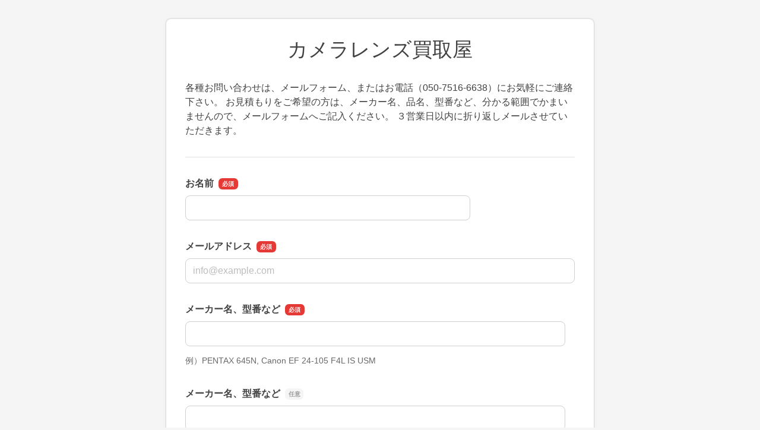

--- FILE ---
content_type: text/html
request_url: https://ssl.form-mailer.jp/fms/27b3b060193596
body_size: 27412
content:
<!DOCTYPE html>
<html lang="ja">

  <head>




<script type="text/javascript">
var _gaq = _gaq || [];
_gaq.push(['_setAccount', 'UA-26487866-1']);
_gaq.push(['_trackPageview']);
(function() {
var ga = document.createElement('script'); ga.type = 'text/javascript'; ga.async = true;
ga.src = ('https:' == document.location.protocol ? 'https://ssl' : 'http://www') + '.google-analytics.com/ga.js';
var s = document.getElementsByTagName('script')[0]; s.parentNode.insertBefore(ga, s);
})();
</script>

    <meta charset="UTF-8">
    <meta http-equiv="X-UA-Compatible" content="ie=edge">
    <meta name="viewport" content="width=device-width,initial-scale=1.0,minimum-scale=1.0">
    <title>カメラレンズ買取屋</title>

    <meta name="robots" content="nofollow">

    <link rel="stylesheet" href="/formfiles/vendor/vanillajs-datepicker/1.3.1/css/datepicker.min.css">
    <link href="/formfiles/cache/theme/1.css?20090908091959" rel="stylesheet">
    <script src="https://cdnjs.cloudflare.com/polyfill/v3/polyfill.min.js?features=default%2CResizeObserver%2ClocalStorage" crossorigin="anonymous"></script>
    <script src="/formfiles/vendor/jquery/3.5.1/jquery.min.js"></script>
    <script src="/formfiles/vendor/bootstrap/5.2.0/bootstrap.bundle.min.js"></script>
    <script src="/formfiles/vendor/vanillajs-datepicker/1.3.1/js/datepicker-full.min.js"></script>
    <script src="/formfiles/vendor/vanillajs-datepicker/1.3.1/js/locales/ja.js"></script>
    <script src="/formfiles/vendor/jaconv/jaconv.min.js"></script>
    <script src="/formfiles/vendor/yubinbango/yubinbango.js"></script>
    <script src="/formfiles/vendor/axios/0.21.0/axios.min.js"></script>
    <script src="/formfiles/vendor/stacktrace.js/2.0.0/stacktrace.min.js"></script>
    <script src="/formfiles/js/submissions-create.js?20260116010737"></script>
    <script src="/formfiles/js/embed-inner.js?20260116010737"></script>
  </head>

  <body data-data="{&quot;holidays&quot;:[&quot;2025-01-01&quot;,&quot;2025-01-13&quot;,&quot;2025-02-11&quot;,&quot;2025-02-23&quot;,&quot;2025-02-24&quot;,&quot;2025-03-20&quot;,&quot;2025-04-29&quot;,&quot;2025-05-03&quot;,&quot;2025-05-04&quot;,&quot;2025-05-05&quot;,&quot;2025-05-06&quot;,&quot;2025-07-21&quot;,&quot;2025-08-11&quot;,&quot;2025-09-15&quot;,&quot;2025-09-23&quot;,&quot;2025-10-13&quot;,&quot;2025-11-03&quot;,&quot;2025-11-23&quot;,&quot;2025-11-24&quot;,&quot;2026-01-01&quot;,&quot;2026-01-12&quot;,&quot;2026-02-11&quot;,&quot;2026-02-23&quot;,&quot;2026-03-20&quot;,&quot;2026-04-29&quot;,&quot;2026-05-03&quot;,&quot;2026-05-04&quot;,&quot;2026-05-05&quot;,&quot;2026-05-06&quot;,&quot;2026-07-20&quot;,&quot;2026-08-11&quot;,&quot;2026-09-21&quot;,&quot;2026-09-22&quot;,&quot;2026-09-23&quot;,&quot;2026-10-12&quot;,&quot;2026-11-03&quot;,&quot;2026-11-23&quot;,&quot;2027-01-01&quot;,&quot;2027-01-11&quot;,&quot;2027-02-11&quot;,&quot;2027-02-23&quot;,&quot;2027-03-21&quot;,&quot;2027-03-22&quot;,&quot;2027-04-29&quot;,&quot;2027-05-03&quot;,&quot;2027-05-04&quot;,&quot;2027-05-05&quot;,&quot;2027-07-19&quot;,&quot;2027-08-11&quot;,&quot;2027-09-20&quot;,&quot;2027-09-23&quot;,&quot;2027-10-11&quot;,&quot;2027-11-03&quot;,&quot;2027-11-23&quot;]}" >



    <div class="container-fluid">

      <div class="contents  form-fieldset-margin-md  form-fieldset-position-row efo-off ">
        <form action="/fms/27b3b060193596/submissions/confirm" method="post" name="form1" enctype="multipart/form-data" class="formmailer-form" data-form-hash="27b3b060193596" data-has-formdata="0" data-upload-progress-enabled="1" accept-charset="UTF-8" novalidate>

          <h1 class="form-title">カメラレンズ買取屋</h1>
          <p class="form-description">各種お問い合わせは、メールフォーム、またはお電話（050-7516-6638）にお気軽にご連絡下さい。

お見積もりをご希望の方は、メーカー名、品名、型番など、分かる範囲でかまいませんので、メールフォームへご記入ください。
３営業日以内に折り返しメールさせていただきます。
</p>
          <hr />





          <!-- text -->
          <div role="group" data-fieldset-id="1584292" class="form-fieldset form-fieldset-text required"  data-ng-words-flg="0" data-ng-words="[]" data-fieldset-label="お名前" >
            <legend>お名前</legend>
            <div>
              <div class="form-group form-fieldgroup">
                <label for="field_1584292" class="visually-hidden">お名前</label>
                <input id="field_1584292" class="form-control" name="field_1584292" type="text" value="" style="width: 30rem" data-pattern="1"  autocapitalize="off"  required  >
                <div class="invalid-feedback"></div>
              </div>
            </div>
          </div>

          <!-- email -->
          <div role="group" data-fieldset-id="1584287" class="form-fieldset form-fieldset-email required " data-ng-words-flg="0" data-ng-words="[]" data-fieldset-label="メールアドレス"  >
            <legend>メールアドレス</legend>
            <div>
              <div class="form-group">
                <div class="row">
                  <div class="col-12 form-fieldgroup">
                    <label for="field_1584287" class="visually-hidden">メールアドレス</label>
                    <input id="field_1584287" class="form-control form-email" name="field_1584287" type="email" maxlength="2500" placeholder="info@example.com" autocapitalize="off" required autocomplete="email">
                    <div class="invalid-feedback"></div>
                  </div>
                </div>
              </div>
            </div>
          </div>

          <!-- text -->
          <div role="group" data-fieldset-id="1584294" class="form-fieldset form-fieldset-text required"  data-ng-words-flg="0" data-ng-words="[]" data-fieldset-label="メーカー名、型番など" >
            <legend>メーカー名、型番など</legend>
            <div>
              <div class="form-group form-fieldgroup">
                <label for="field_1584294" class="visually-hidden">メーカー名、型番など</label>
                <input id="field_1584294" class="form-control" name="field_1584294" type="text" value="" style="width: 40rem" data-pattern="1"  autocapitalize="off"  required  >
                <div class="invalid-feedback"></div>
              </div>
              <div class="mt-1"><small class="form-text">例）PENTAX 645N, Canon EF 24-105 F4L IS USM</small></div>
            </div>
          </div>

          <!-- text -->
          <div role="group" data-fieldset-id="1584302" class="form-fieldset form-fieldset-text optional"  data-ng-words-flg="0" data-ng-words="[]" data-fieldset-label="メーカー名、型番など" >
            <legend>メーカー名、型番など</legend>
            <div>
              <div class="form-group form-fieldgroup">
                <label for="field_1584302" class="visually-hidden">メーカー名、型番など</label>
                <input id="field_1584302" class="form-control" name="field_1584302" type="text" value="" style="width: 40rem" data-pattern="1"  autocapitalize="off"    >
                <div class="invalid-feedback"></div>
              </div>
              <div class="mt-1"><small class="form-text">例）PENTAX 645N, Canon EF 24-105 F4L IS USM</small></div>
            </div>
          </div>

          <!-- text -->
          <div role="group" data-fieldset-id="1584301" class="form-fieldset form-fieldset-text optional"  data-ng-words-flg="0" data-ng-words="[]" data-fieldset-label="メーカー名、型番など" >
            <legend>メーカー名、型番など</legend>
            <div>
              <div class="form-group form-fieldgroup">
                <label for="field_1584301" class="visually-hidden">メーカー名、型番など</label>
                <input id="field_1584301" class="form-control" name="field_1584301" type="text" value="" style="width: 40rem" data-pattern="1"  autocapitalize="off"    >
                <div class="invalid-feedback"></div>
              </div>
              <div class="mt-1"><small class="form-text">例）PENTAX 645N, Canon EF 24-105 F4L IS USM</small></div>
            </div>
          </div>

          <!-- text -->
          <div role="group" data-fieldset-id="1584300" class="form-fieldset form-fieldset-text optional"  data-ng-words-flg="0" data-ng-words="[]" data-fieldset-label="メーカー名、型番など" >
            <legend>メーカー名、型番など</legend>
            <div>
              <div class="form-group form-fieldgroup">
                <label for="field_1584300" class="visually-hidden">メーカー名、型番など</label>
                <input id="field_1584300" class="form-control" name="field_1584300" type="text" value="" style="width: 40rem" data-pattern="1"  autocapitalize="off"    >
                <div class="invalid-feedback"></div>
              </div>
              <div class="mt-1"><small class="form-text">例）PENTAX 645N, Canon EF 24-105 F4L IS USM</small></div>
            </div>
          </div>

          <!-- textarea -->
          <div role="group" data-fieldset-id="1584298" class="form-fieldset form-fieldset-textarea optional"  data-ng-words-flg="0" data-ng-words="[]" data-fieldset-label="複数ある場合は、下記にご記入下さい。" >
            <legend>複数ある場合は、下記にご記入下さい。</legend>
            <div>
              <div class="form-group form-fieldgroup">
                <label for="field_1584298" class="visually-hidden">複数ある場合は、下記にご記入下さい。</label>
                <textarea id="field_1584298" class="form-control" name="field_1584298" style="width: 40rem" rows="8" data-pattern="1"  autocapitalize="off"    ></textarea>
                <div class="invalid-feedback"></div>
              </div>
            </div>
          </div>

          <!-- agreement -->
          <div role="group" data-fieldset-id="6801638" class="form-fieldset form-fieldset-agreement required" data-fieldset-label="個人情報の取扱いへの同意" data-agreement-text-require-read-all="0">
            <legend>個人情報の取扱いへの同意</legend>
            <div>
              <div class="overflow-auto p-3 mb-3 agreement-text" style="height: 20rem">
                【プライバシーポリシー（個人情報の取り扱い）について】<br><br>カメラレンズ買取屋グー（以下「当社」という）ではお客様の個人情報を保護し、適切な取り扱いをします。<br><br><br>１.個人情報の取得について。<br><br>当社では、不正な手段によって個人情報を取得することはありません。<br><br>２.個人情報の利用について。<br><br>当社では、お客様からお預かりした個人情報を厳重に管理いたします。<br>また、下記の業務および利用目的の達成の範囲内において収集し、利用します。<br>・お客様ご本人の確認や特定を行うため<br>・ご購入いただいた商品の発送・関連するアフターサービスのため<br>・お客様にご提供するサービスのご案内のため<br>・当社が実施する事業活動（講習会、出版物販売等）のご案内、通知、連絡、照会のため<br>・お客様にご提供する商品・サービスを調査・分析企画するため<br><br>３.個人情報の安全管理について<br><br>当社では、取り扱う個人情報の漏洩、滅失またはき損の防止その他の個人情報の安全管理の為に、必要かつ適切な措置を講じます。<br><br>４.個人情報の第三者提供について<br><br>当社が取得した個人情報は、ご本人の同意なしに第三者への開示、提供をすることはありません。<br>ただし、国の機関及び委託を受けた者が法律の定める権限により開示を求める場合は、この限りではありません。<br><br>５.個人情報の開示・訂正について<br><br>当社では、ご本人から自己の個人情報についての開示請求がある場合、調査の上、速やかに開示をいたします<br>。ただし、その際ご本人であることが確認できない場合は情報の開示には応じません。<br>当社で管理している個人情報の内容に誤りがあり、ご本人から訂正、追加などがある場合は、調査の上速やかに請求に対応します。ただし、その際ご本人であることが確認できない場合は情報の開示には応じません。<br><br>当社の個人情報の取り扱いにつきまして、上記の請求・お問い合わせ等ございましたら、<br>下記までご連絡くださいますようお願いします。<br><br>■個人情報ご相談窓口<br><br>カメラレンズ買取屋グー<br><br>〒399-6462 長野県塩尻市大字洗馬７０７０－６<br>電話 050-7516-6638<br><br>※受付時間月曜日～土曜日 10:00～18:00<br><br>日曜日定休<br><br>[改訂履歴]<br>2012/04/01 個人情報保護の取扱いについて策定<br>
              </div>
              <div class="form-group form-fieldgroup position-relative">
                <label for="field_6801638" class="form-label-radio-checkbox form-check-label d-flex align-items-center mb-2">
                  <input name="field_6801638" type="hidden" value="">
                  <input id="field_6801638" class="form-check-input" type="checkbox" name="field_6801638" value="同意する" required>
                  同意する
                </label>
                <div class="invalid-feedback"></div>
              </div>
            </div>
          </div>




          <div class="d-grid gap-2 form-buttons">
            <input class="btn btn-default form-btn-submit" name="submit" type="submit" id="submit" value="確認画面へ">
          </div>

          <input type="hidden" name="validated" value="0">
<div class="toast-container position-fixed top-0 start-50 translate-middle-x p-4">
  <div aria-atomic="true" aria-live="assertive" class="toast text-center bg-white border-0" role="alert">
    <div class="d-flex p-2">
      <div class="toast-body fw-bold w-100">
        <div class="text-dark mb-3">
          お客様の端末に保存されている<br>
          前回中断された入力内容を復元しました
        </div>
        <div class="d-grid gap-2">
          <button aria-label="Close" class="btn btn-sm btn-light" data-bs-dismiss="toast" type="button">メッセージを閉じる</button>
          <input class="btn btn-sm btn-danger toast-reset" type="button" value="入力内容のリセット">
        </div>
      </div>
    </div>
  </div>
</div>

        </form>

        <div class="form-sslSeal">
          <img src="/panelfiles/img/ssl.png" width="196" height="76" alt="このフォームは、SSL暗号化通信に対応しています">
        </div>
      </div>


  <div class="powered">
<a class="logo-powered" rel="nofollow" href="https://www.form-mailer.jp/?utm_source=https://ssl.form-mailer.jp/fms/27b3b060193596&utm_medium=ownedmedia&utm_campaign=powered-by-formmailer" target="_blank">
<svg xmlns="http://www.w3.org/2000/svg" width="206" height="23" viewBox="0 0 206 23"><defs><style>.a{fill:#00adec;}.b{fill:#3e3a39;}.c{fill:#9e9e9e;}</style></defs><g transform="translate(-21.064 -23)"><g transform="translate(107.064 23)"><path class="a" d="M192.332,13.847a1,1,0,0,1-1.03.029L178.212,5.243q-.441-.262-.088.087L191.3,18.514a.681.681,0,0,0,.912,0L210.777.227c.235-.233.235-.262-.059-.058Z" transform="translate(-125.803 -0.032)"/><path class="b" d="M207.786,20.871a2.633,2.633,0,0,0,1.147-.35l1.912-1.371c.294-.2.235-.35-.118-.35H193.107c-.353,0-.382.146-.088.321l2.353,1.429a2.714,2.714,0,0,0,1.147.321Z" transform="translate(-136.272 -13.475)"/><path class="b" d="M205.611,44.8a.619.619,0,0,0,.618-.612V30.535c0-.35-.206-.408-.441-.175l-1.471,1.6a1.771,1.771,0,0,0-.441,1.05v9.1a.619.619,0,0,1-.618.612H182.871a.619.619,0,0,1-.618-.612V32.752a1.51,1.51,0,0,0-.471-1.021l-1.412-1.167c-.265-.233-.471-.117-.471.2V44.185a.619.619,0,0,0,.618.612Z" transform="translate(-127.157 -22.001)"/><path class="b" d="M0,19.879A.388.388,0,0,1,.382,19.5H10.914a.388.388,0,0,1,.382.379v1.6a.388.388,0,0,1-.382.379H3.03a.388.388,0,0,0-.382.379V26.5a.388.388,0,0,0,.382.379H8.207a.388.388,0,0,1,.382.379v1.6a.388.388,0,0,1-.382.379H3.03a.388.388,0,0,0-.382.379v7.233a.388.388,0,0,1-.382.379H.382A.388.388,0,0,1,0,36.854Z" transform="translate(0 -14.408)"/><path class="b" d="M37.966,40.1a6.247,6.247,0,0,1,4.471,1.721A5.779,5.779,0,0,1,44.2,46.137a5.446,5.446,0,0,1-1.794,4.2A6.423,6.423,0,0,1,37.878,52a6.085,6.085,0,0,1-4.413-1.692A5.631,5.631,0,0,1,31.7,46.079a5.57,5.57,0,0,1,1.794-4.258A6.2,6.2,0,0,1,37.966,40.1Zm-.118,2.1a3.741,3.741,0,0,0-2.765,1.079,3.859,3.859,0,0,0-1.088,2.771,3.675,3.675,0,0,0,1.088,2.742,3.93,3.93,0,0,0,2.824,1.05A3.718,3.718,0,0,0,40.7,48.762a3.921,3.921,0,0,0-.059-5.483A3.674,3.674,0,0,0,37.848,42.2Z" transform="translate(-22.375 -29)"/><path class="b" d="M80.542,39.633a.388.388,0,0,1,.382.379v1.925c0,.2.029.321.059.262a4.6,4.6,0,0,1,.294-.379s2-2.421,3.148-2.421a4.243,4.243,0,0,1,2.765,1.312l-1.03,1.721a.325.325,0,0,1-.5.087,5.1,5.1,0,0,0-1.942-.933,2.324,2.324,0,0,0-1.942,1.079,3.93,3.93,0,0,0-.824,2.537V50.95a.388.388,0,0,1-.382.379H78.982a.388.388,0,0,1-.382-.379V40.012a.388.388,0,0,1,.382-.379Z" transform="translate(-55.544 -28.504)"/><path class="b" d="M120.737,42.771v8.108a.388.388,0,0,1-.382.379h-1.589a.388.388,0,0,1-.382-.379V45.1a6.043,6.043,0,0,0-.029-.729,7.673,7.673,0,0,0-.5-2.333,2.032,2.032,0,0,0-1.824-.758,2.774,2.774,0,0,0-1.324.321,6.378,6.378,0,0,0-1.383,1.167v8.108a.388.388,0,0,1-.382.379h-1.559a.388.388,0,0,1-.382-.379V39.942a.388.388,0,0,1,.382-.379h1.559a.388.388,0,0,1,.382.379v.787c0,.2.147.262.294.146,0,0,2.059-1.575,3.177-1.575a3.808,3.808,0,0,1,3.471,2.129,5.245,5.245,0,0,1,3.912-2.129A3.561,3.561,0,0,1,127,40.554a5.572,5.572,0,0,1,1.118,3.792v6.533a.388.388,0,0,1-.382.379h-1.559a.388.388,0,0,1-.382-.379V44.7c0-.2-.029-.525-.029-.729a4.943,4.943,0,0,0-.559-1.867,2.055,2.055,0,0,0-1.736-.787A3.6,3.6,0,0,0,120.737,42.771Z" transform="translate(-78.447 -28.433)"/><path class="b" d="M283.254,44.229v4.608a3.089,3.089,0,0,0,.088.729.326.326,0,0,0,.324.233,2.834,2.834,0,0,0,1.294-.612v1.021a.689.689,0,0,1-.324.554s-.618.35-.941.5a2.886,2.886,0,0,1-1,.175c-1,0-1.559-.379-1.736-1.137a5.174,5.174,0,0,1-3.177,1.137,2.784,2.784,0,0,1-2.059-.817,2.691,2.691,0,0,1-.824-2.042,2.889,2.889,0,0,1,.794-1.983,5.219,5.219,0,0,1,2.265-1.371l2.618-.9a.494.494,0,0,0,.353-.437,2.928,2.928,0,0,0-.118-.671s-.588-1.75-2-1.75a5.1,5.1,0,0,0-3.707,1.954V41.254a.865.865,0,0,1,.294-.583,7.437,7.437,0,0,1,3.589-1.371,4.484,4.484,0,0,1,3.059.992,2.872,2.872,0,0,1,.677.846,3.035,3.035,0,0,1,.382,1.05A8.266,8.266,0,0,1,283.254,44.229Zm-2.294,4.725V45.833a.234.234,0,0,0-.353-.233l-.853.321c-.206.088-.5.2-.677.292a6.861,6.861,0,0,0-1.324.787,1.645,1.645,0,0,0-.5,1.2,1.575,1.575,0,0,0,.471,1.2,1.6,1.6,0,0,0,1.206.467A2.938,2.938,0,0,0,280.96,48.954Z" transform="translate(-194.264 -28.433)"/><path class="b" d="M313.6,51.516a.388.388,0,0,0,.382.379h1.559a.388.388,0,0,0,.382-.379V40.579a.388.388,0,0,0-.382-.379h-1.559a.388.388,0,0,0-.382.379Z" transform="translate(-221.595 -29.071)"/><path class="b" d="M314.353,27.342a1.459,1.459,0,0,0,1-.408,1.331,1.331,0,0,0,0-1.925,1.358,1.358,0,0,0-1-.408,1.323,1.323,0,0,0-.941.408,1.3,1.3,0,0,0-.412.933,1.367,1.367,0,0,0,.412.962A1.246,1.246,0,0,0,314.353,27.342Z" transform="translate(-221.172 -17.636)"/><path class="b" d="M327.1,19.879a.388.388,0,0,1,.382-.379h1.559a.388.388,0,0,1,.382.379V36.854a.388.388,0,0,1-.382.379h-1.559a.388.388,0,0,1-.382-.379Z" transform="translate(-231.134 -14.408)"/><path class="b" d="M349.531,45.237c0,.175-.177.292-.382.292h-7.5a.28.28,0,0,0-.294.35,5.586,5.586,0,0,0,1.059,2.3,3.728,3.728,0,0,0,2.706.992,7.241,7.241,0,0,0,4.265-1.4v1.867a.689.689,0,0,1-.324.554,11.245,11.245,0,0,1-1.794.817,8.966,8.966,0,0,1-2.471.292,5.646,5.646,0,0,1-3.148-.787,5.705,5.705,0,0,1-1.912-2.158,6.735,6.735,0,0,1-.735-3.15,6.138,6.138,0,0,1,1.53-4.346,5.071,5.071,0,0,1,3.942-1.662,4.712,4.712,0,0,1,3.736,1.633,6.959,6.959,0,0,1,1.324,4.4Zm-8.207-1.079h5.53a.28.28,0,0,0,.294-.35,4.5,4.5,0,0,0-.765-1.779,2.7,2.7,0,0,0-2-.758,2.934,2.934,0,0,0-2.059.758A3.633,3.633,0,0,0,341.324,44.158Z" transform="translate(-239.592 -28.362)"/><path class="b" d="M381.671,39.633a.388.388,0,0,1,.382.379v1.925c0,.2.029.321.059.262a4.583,4.583,0,0,1,.294-.379s2-2.421,3.148-2.421a4.242,4.242,0,0,1,2.765,1.312l-1.03,1.721a.325.325,0,0,1-.5.087,5.1,5.1,0,0,0-1.941-.933,2.324,2.324,0,0,0-1.942,1.079,3.93,3.93,0,0,0-.824,2.537V50.95a.388.388,0,0,1-.382.379h-1.618a.388.388,0,0,1-.382-.379V40.012a.388.388,0,0,1,.382-.379Z" transform="translate(-268.319 -28.504)"/></g><path class="c" d="M1.064-10h4.41a4.191,4.191,0,0,1,1.736.308,2.74,2.74,0,0,1,1.036.77,2.615,2.615,0,0,1,.5,1.008A4.281,4.281,0,0,1,8.876-6.9a4.2,4.2,0,0,1-.133,1,2.619,2.619,0,0,1-.5,1,2.681,2.681,0,0,1-1.036.763,4.277,4.277,0,0,1-1.736.3H2.814V0H1.064Zm1.75,4.732H5.376a2.282,2.282,0,0,0,.6-.084,1.723,1.723,0,0,0,.567-.273,1.4,1.4,0,0,0,.42-.5,1.729,1.729,0,0,0,.161-.791,2.045,2.045,0,0,0-.14-.812,1.3,1.3,0,0,0-.378-.511A1.345,1.345,0,0,0,6.062-8.5a2.964,2.964,0,0,0-.658-.07H2.814ZM13.5.2a3.942,3.942,0,0,1-1.547-.287A3.3,3.3,0,0,1,10.8-.882a3.383,3.383,0,0,1-.714-1.2,4.635,4.635,0,0,1-.245-1.54,4.59,4.59,0,0,1,.245-1.526,3.383,3.383,0,0,1,.714-1.2,3.3,3.3,0,0,1,1.148-.791A3.942,3.942,0,0,1,13.5-7.434a3.942,3.942,0,0,1,1.547.287,3.3,3.3,0,0,1,1.148.791,3.383,3.383,0,0,1,.714,1.2,4.59,4.59,0,0,1,.245,1.526,4.634,4.634,0,0,1-.245,1.54,3.383,3.383,0,0,1-.714,1.2,3.3,3.3,0,0,1-1.148.791A3.942,3.942,0,0,1,13.5.2Zm0-1.26a1.831,1.831,0,0,0,.924-.224,1.947,1.947,0,0,0,.644-.588,2.566,2.566,0,0,0,.371-.819,3.664,3.664,0,0,0,.119-.931,3.691,3.691,0,0,0-.119-.924,2.477,2.477,0,0,0-.371-.819,1.978,1.978,0,0,0-.644-.581,1.831,1.831,0,0,0-.924-.224,1.831,1.831,0,0,0-.924.224,1.978,1.978,0,0,0-.644.581,2.477,2.477,0,0,0-.371.819,3.691,3.691,0,0,0-.119.924,3.664,3.664,0,0,0,.119.931,2.566,2.566,0,0,0,.371.819,1.947,1.947,0,0,0,.644.588A1.831,1.831,0,0,0,13.5-1.064Zm4.326-6.174h1.694l1.414,5.4h.028l1.358-5.4h1.61l1.3,5.4h.028l1.47-5.4H28.35L26.082,0H24.444L23.1-5.376h-.028L21.742,0h-1.68Zm16.52,2.982a2.574,2.574,0,0,0-.161-.728,1.94,1.94,0,0,0-.364-.609,1.8,1.8,0,0,0-.56-.42,1.65,1.65,0,0,0-.735-.161,1.918,1.918,0,0,0-.763.147,1.745,1.745,0,0,0-.588.406,2.008,2.008,0,0,0-.392.609,2.125,2.125,0,0,0-.161.756Zm-3.724,1.05a2.78,2.78,0,0,0,.119.812,2,2,0,0,0,.357.686,1.721,1.721,0,0,0,.6.469,1.986,1.986,0,0,0,.868.175,1.917,1.917,0,0,0,1.127-.3,1.779,1.779,0,0,0,.637-.9H35.84a3.009,3.009,0,0,1-.434,1.05,3.02,3.02,0,0,1-.742.777,3.2,3.2,0,0,1-.973.476A3.917,3.917,0,0,1,32.564.2a3.832,3.832,0,0,1-1.512-.28,3.126,3.126,0,0,1-1.113-.784,3.327,3.327,0,0,1-.686-1.2,4.891,4.891,0,0,1-.231-1.54,4.357,4.357,0,0,1,.245-1.463,3.745,3.745,0,0,1,.7-1.218,3.348,3.348,0,0,1,1.1-.833,3.333,3.333,0,0,1,1.456-.308,3.244,3.244,0,0,1,1.533.357,3.364,3.364,0,0,1,1.127.945,3.826,3.826,0,0,1,.651,1.351,4.141,4.141,0,0,1,.1,1.575Zm6.538-4.032h1.5v1.4h.028a1.615,1.615,0,0,1,.273-.574,2.662,2.662,0,0,1,.49-.511,2.476,2.476,0,0,1,.637-.371,1.907,1.907,0,0,1,.714-.14,3.463,3.463,0,0,1,.385.014l.217.028v1.54q-.168-.028-.343-.049a2.878,2.878,0,0,0-.343-.021,1.834,1.834,0,0,0-.763.161,1.752,1.752,0,0,0-.623.476,2.333,2.333,0,0,0-.42.777,3.363,3.363,0,0,0-.154,1.064V0h-1.6ZM46.8-4.256a2.574,2.574,0,0,0-.161-.728,1.94,1.94,0,0,0-.364-.609,1.8,1.8,0,0,0-.56-.42,1.65,1.65,0,0,0-.735-.161,1.918,1.918,0,0,0-.763.147,1.745,1.745,0,0,0-.588.406,2.008,2.008,0,0,0-.392.609,2.125,2.125,0,0,0-.161.756Zm-3.724,1.05a2.78,2.78,0,0,0,.119.812,2,2,0,0,0,.357.686,1.721,1.721,0,0,0,.6.469,1.986,1.986,0,0,0,.868.175,1.917,1.917,0,0,0,1.127-.3,1.779,1.779,0,0,0,.637-.9H48.3a3.009,3.009,0,0,1-.434,1.05,3.02,3.02,0,0,1-.742.777,3.2,3.2,0,0,1-.973.476A3.917,3.917,0,0,1,45.024.2a3.832,3.832,0,0,1-1.512-.28A3.126,3.126,0,0,1,42.4-.868a3.327,3.327,0,0,1-.686-1.2,4.891,4.891,0,0,1-.231-1.54,4.357,4.357,0,0,1,.245-1.463,3.745,3.745,0,0,1,.7-1.218,3.348,3.348,0,0,1,1.1-.833,3.333,3.333,0,0,1,1.456-.308,3.244,3.244,0,0,1,1.533.357,3.364,3.364,0,0,1,1.127.945,3.826,3.826,0,0,1,.651,1.351,4.141,4.141,0,0,1,.1,1.575ZM56.434,0H54.922V-.98h-.028a1.9,1.9,0,0,1-.938.9,3.178,3.178,0,0,1-1.3.273,3.456,3.456,0,0,1-1.491-.3,2.974,2.974,0,0,1-1.057-.819,3.5,3.5,0,0,1-.63-1.225,5.311,5.311,0,0,1-.21-1.519,4.854,4.854,0,0,1,.266-1.694,3.392,3.392,0,0,1,.707-1.176,2.733,2.733,0,0,1,1.008-.679A3.207,3.207,0,0,1,52.4-7.434a3.868,3.868,0,0,1,.686.063,3.022,3.022,0,0,1,.672.2,2.65,2.65,0,0,1,.595.357,1.979,1.979,0,0,1,.455.511h.028V-10h1.6ZM50.862-3.542a3.53,3.53,0,0,0,.119.91,2.5,2.5,0,0,0,.364.8,1.842,1.842,0,0,0,.623.56,1.817,1.817,0,0,0,.9.21,1.792,1.792,0,0,0,.917-.224,1.9,1.9,0,0,0,.63-.588,2.659,2.659,0,0,0,.364-.819,3.664,3.664,0,0,0,.119-.931A2.925,2.925,0,0,0,54.355-5.5a1.776,1.776,0,0,0-1.463-.672,1.807,1.807,0,0,0-.945.231,1.943,1.943,0,0,0-.63.6,2.5,2.5,0,0,0-.35.84A4.376,4.376,0,0,0,50.862-3.542ZM62.1-10h1.6v3.7h.028a2.2,2.2,0,0,1,.406-.476,2.54,2.54,0,0,1,.525-.357,2.747,2.747,0,0,1,.6-.224,2.617,2.617,0,0,1,.623-.077,3.457,3.457,0,0,1,1.491.3,2.94,2.94,0,0,1,1.057.826,3.588,3.588,0,0,1,.63,1.225,5.188,5.188,0,0,1,.21,1.5,5.3,5.3,0,0,1-.189,1.414,3.678,3.678,0,0,1-.574,1.211,2.869,2.869,0,0,1-.973.84A2.894,2.894,0,0,1,66.15.2a5.608,5.608,0,0,1-.735-.049,2.774,2.774,0,0,1-.707-.189A2.423,2.423,0,0,1,64.1-.406a1.771,1.771,0,0,1-.455-.588h-.028V0H62.1Zm5.572,6.384a3.6,3.6,0,0,0-.126-.952,2.587,2.587,0,0,0-.378-.819,1.952,1.952,0,0,0-.63-.574,1.712,1.712,0,0,0-.868-.217,1.76,1.76,0,0,0-1.519.7,3.089,3.089,0,0,0-.511,1.862A3.708,3.708,0,0,0,63.777-2.6a2.284,2.284,0,0,0,.4.8,1.992,1.992,0,0,0,.637.532,1.817,1.817,0,0,0,.861.2,1.783,1.783,0,0,0,.924-.224,1.954,1.954,0,0,0,.623-.581,2.356,2.356,0,0,0,.35-.812A4.127,4.127,0,0,0,67.676-3.612Zm2.142-3.626h1.75l1.89,5.4h.028l1.834-5.4h1.666L74.172.392q-.2.49-.385.938a3.357,3.357,0,0,1-.462.791,2,2,0,0,1-.679.546,2.314,2.314,0,0,1-1.036.2A7.263,7.263,0,0,1,70.5,2.786V1.442q.2.028.378.063a2,2,0,0,0,.378.035,1.3,1.3,0,0,0,.462-.07.764.764,0,0,0,.3-.2,1.261,1.261,0,0,0,.2-.315,3.082,3.082,0,0,0,.154-.42l.182-.56Z" transform="translate(20 42.968)"/></g></svg>
</a>
<div class="description-powered">このフォームは「フォームメーラー」を使って作成されています<br />
<a rel="nofollow" href="https://www.form-mailer.jp/?utm_source=https://ssl.form-mailer.jp/fms/27b3b060193596&utm_medium=ownedmedia&utm_campaign=powered-by-formmailer" class="btn btn-sm btn-primary mt-2" style="border-radius: 100vh; font-size: .75rem; padding: .25rem .75rem; text-decoration: none;">無料でフォームを作成する</a></div>
</div>

    </div>

    <script>
      var page;
      $(document).ready(function () {
        // Promise, HTML5 Form Validationが利用できることを前提とする
        if (typeof Promise !== "undefined" && "validity" in document.createElement("input")) {
          page = new SubmissionsCreatePage();
        }
      });
    </script>

  </body>

</html>
